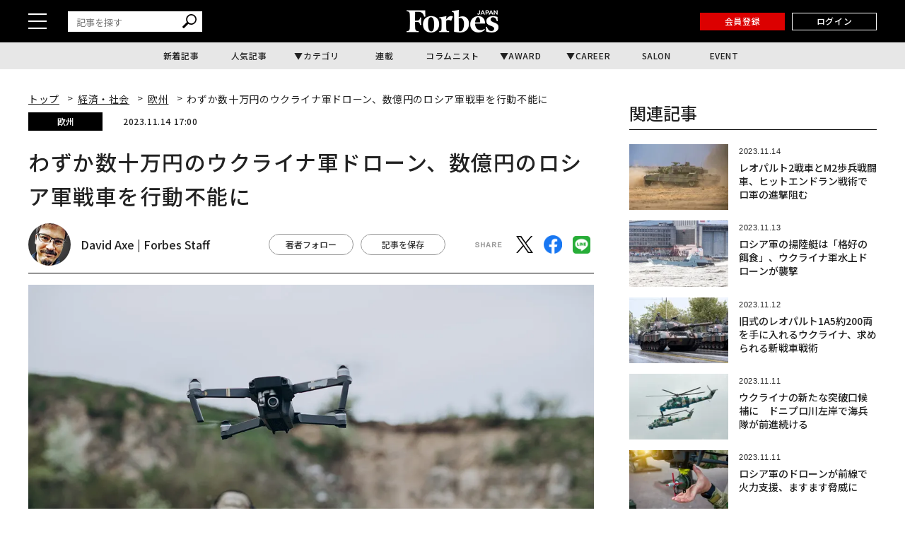

--- FILE ---
content_type: text/html; charset=utf-8
request_url: https://www.google.com/recaptcha/api2/aframe
body_size: 184
content:
<!DOCTYPE HTML><html><head><meta http-equiv="content-type" content="text/html; charset=UTF-8"></head><body><script nonce="IgJOEQvjX38kjbjL46ot6w">/** Anti-fraud and anti-abuse applications only. See google.com/recaptcha */ try{var clients={'sodar':'https://pagead2.googlesyndication.com/pagead/sodar?'};window.addEventListener("message",function(a){try{if(a.source===window.parent){var b=JSON.parse(a.data);var c=clients[b['id']];if(c){var d=document.createElement('img');d.src=c+b['params']+'&rc='+(localStorage.getItem("rc::a")?sessionStorage.getItem("rc::b"):"");window.document.body.appendChild(d);sessionStorage.setItem("rc::e",parseInt(sessionStorage.getItem("rc::e")||0)+1);localStorage.setItem("rc::h",'1769212639258');}}}catch(b){}});window.parent.postMessage("_grecaptcha_ready", "*");}catch(b){}</script></body></html>

--- FILE ---
content_type: application/javascript; charset=utf-8
request_url: https://fundingchoicesmessages.google.com/f/AGSKWxXq9QmNnx3yuey5ieZ_sAT5Dczh9_3R2mrjv6evc2snSN7s8gYZ_9jPOW3_vGs35eNGRhyk7jLCwZO2SkokUEIH11elOaB7KJ6q--qaQ5hxocFbu1Ghhf7KqRPSCviHwlx03_Xws1F6VtCn0iaRhHFOn_DShmqlAE07kp1ASNE04aMuls8ugqvJFdjo/__custom_ad./ads.js?/google_caf.js?468x60.php??adloc=
body_size: -1289
content:
window['6069e55a-a00f-4936-9483-1cfefe24ff4a'] = true;